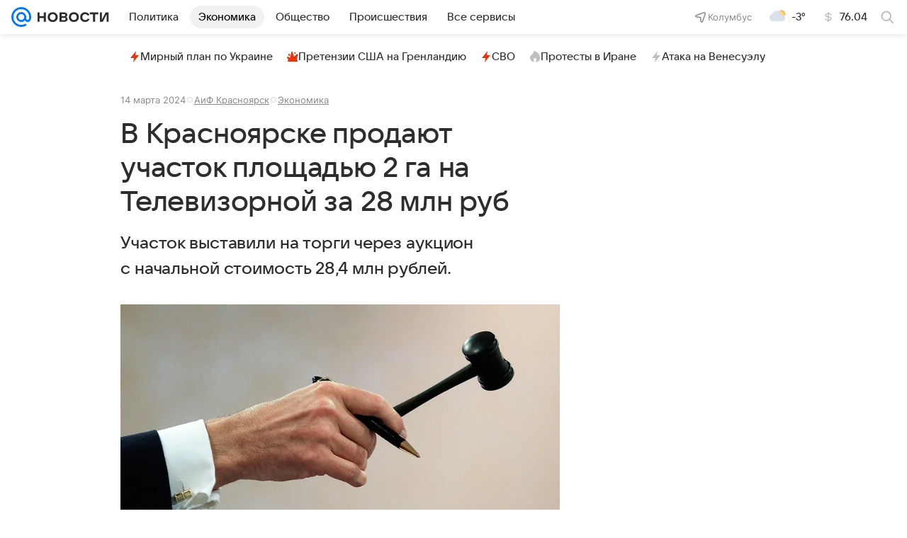

--- FILE ---
content_type: text/html
request_url: https://tns-counter.ru/nc01a**R%3Eundefined*vk/ru/UTF-8/tmsec=mx3_mail_news/562526910***
body_size: 14
content:
F43E71016972496EG1769097582:F43E71016972496EG1769097582

--- FILE ---
content_type: text/plain; charset=utf-8
request_url: https://media-stat.mail.ru/metrics/1.0/
body_size: 713
content:
eyJhbGciOiJkaXIiLCJjdHkiOiJKV1QiLCJlbmMiOiJBMjU2R0NNIiwidHlwIjoiSldUIn0..CF297VZorXe7f-fV.[base64].1C-mzLvA9TIh2I-YP3QyUw

--- FILE ---
content_type: text/plain; charset=utf-8
request_url: https://media-stat.mail.ru/metrics/1.0/
body_size: 698
content:
eyJhbGciOiJkaXIiLCJjdHkiOiJKV1QiLCJlbmMiOiJBMjU2R0NNIiwidHlwIjoiSldUIn0..QjNJXdqcvD8L0xEh.[base64].H6x4JfXMAfiGVMd6DxPJVQ